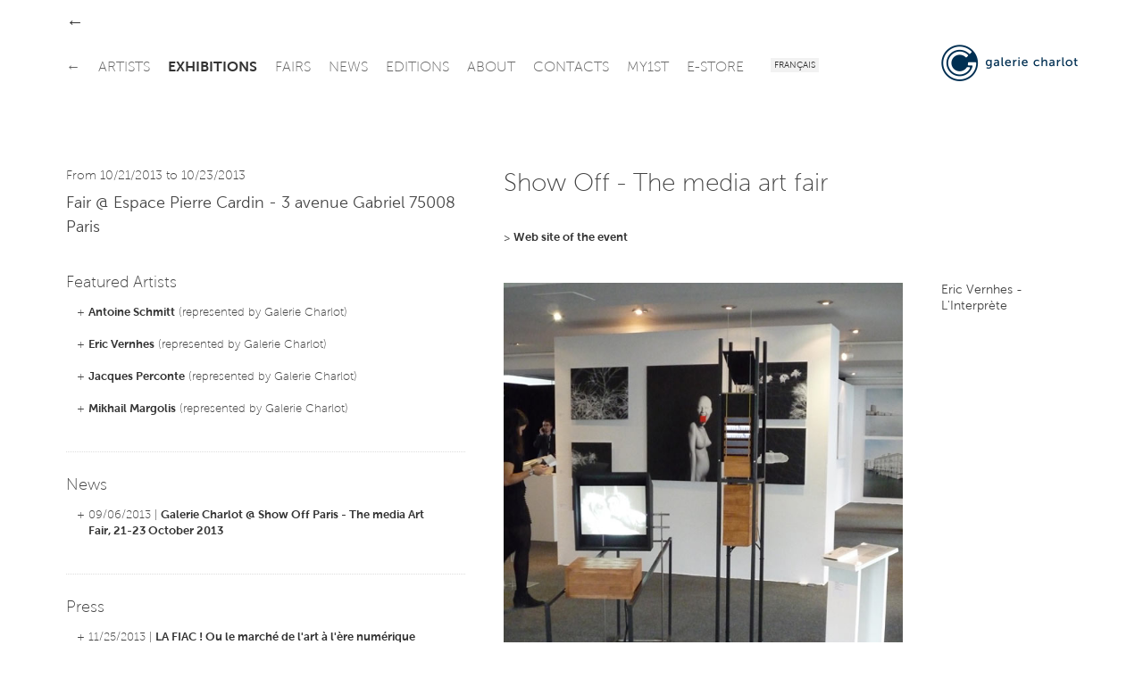

--- FILE ---
content_type: text/html
request_url: http://galeriecharlot.com/en/expo/74/Show-Off-The-media-art-fair
body_size: 18432
content:
	<!DOCTYPE HTML>
	<html lang="en">
	<head>
	<meta charset="UTF-8">
	<meta http-equiv="X-UA-Compatible" content="IE=edge">
	<meta name="viewport" content="width=device-width, initial-scale=1.0">
	<link rel="stylesheet" type="text/css" href="/themes/classic/js/fancybox/jquery.fancybox-1.3.4.css" />
<style type="text/css">
/*<![CDATA[*/
/* CSS crunched with Crunch - http://crunchapp.net/ */
article,aside,details,figcaption,figure,footer,header,hgroup,nav,section{display:block;}
audio,canvas,video{display:inline-block;*display:inline;*zoom:1;}
audio:not([controls]){display:none;}
html{font-size:100%;-webkit-text-size-adjust:100%;-ms-text-size-adjust:100%;}
a:focus{outline:thin dotted #333;outline:5px auto -webkit-focus-ring-color;outline-offset:-2px;}
a:hover,a:active{outline:0;}
sub,sup{position:relative;font-size:75%;line-height:0;vertical-align:baseline;}
sup{top:-0.5em;}
sub{bottom:-0.25em;}
img{max-width:100%;vertical-align:middle;border:0;-ms-interpolation-mode:bicubic;}
#map_canvas img{max-width:none;}
button,input,select,textarea{margin:0;font-size:100%;vertical-align:middle;}
button,input{*overflow:visible;line-height:normal;}
button::-moz-focus-inner,input::-moz-focus-inner{padding:0;border:0;}
button,input[type="button"],input[type="reset"],input[type="submit"]{cursor:pointer;-webkit-appearance:button;}
input[type="search"]{-webkit-box-sizing:content-box;-moz-box-sizing:content-box;box-sizing:content-box;-webkit-appearance:textfield;}
input[type="search"]::-webkit-search-decoration,input[type="search"]::-webkit-search-cancel-button{-webkit-appearance:none;}
textarea{overflow:auto;vertical-align:top;}
.clearfix{*zoom:1;}.clearfix:before,.clearfix:after{display:table;content:"";}
.clearfix:after{clear:both;}
.hide-text{font:0/0 a;color:transparent;text-shadow:none;background-color:transparent;border:0;}
.input-block-level{display:block;width:100%;min-height:28px;-webkit-box-sizing:border-box;-moz-box-sizing:border-box;-ms-box-sizing:border-box;box-sizing:border-box;}
#grid{}
body{margin:0;font-family:"Museo Sans","Helvetica Neue",Helvetica,Arial,sans-serif;font-size:13px;line-height:18px;font-weight:100;color:#444444;background-color:#ffffff;}
a{color:#333333;text-decoration:none;}
a:hover{color:#002f52;text-decoration:underline;}
a:focus{outline:none;}
button::-moz-focus-inner{border:0;}
.row{margin-left:-43px;*zoom:1;}.row:before,.row:after{display:table;content:"";}
.row:after{clear:both;}
[class*="span"]{float:left;margin-left:43px;}
.container,.navbar-fixed-top .container,.navbar-fixed-bottom .container{width:1133px;}
.span12{width:1133px;}
.span11{width:1035px;}
.span10{width:937px;}
.span9{width:839px;}
.span8{width:741px;}
.span7{width:643px;}
.span6{width:545px;}
.span5{width:447px;}
.span4{width:349px;}
.span3{width:251px;}
.span2{width:153px;}
.span1{width:55px;}
.offset12{margin-left:1219px;}
.offset11{margin-left:1121px;}
.offset10{margin-left:1023px;}
.offset9{margin-left:925px;}
.offset8{margin-left:827px;}
.offset7{margin-left:729px;}
.offset6{margin-left:631px;}
.offset5{margin-left:533px;}
.offset4{margin-left:435px;}
.offset3{margin-left:337px;}
.offset2{margin-left:239px;}
.offset1{margin-left:141px;}
.container{margin-right:auto;margin-left:auto;*zoom:1;}.container:before,.container:after{display:table;content:"";}
.container:after{clear:both;}
.container-fluid{padding-right:43px;padding-left:43px;*zoom:1;}.container-fluid:before,.container-fluid:after{display:table;content:"";}
.container-fluid:after{clear:both;}
p{margin:0 0 9px;}p small{font-size:11px;color:#999999;}
.lead{margin-bottom:18px;font-size:20px;font-weight:100;line-height:27px;}
h1,h2,h3,h4,h5,h6{font-weight:100;}
h1,h2,h3,h4,h5,h6{margin:0;font-family:inherit;color:inherit;text-rendering:optimizelegibility;}h1 small,h2 small,h3 small,h4 small,h5 small,h6 small{font-weight:100;color:#999999;}
h1{font-size:28px;line-height:36px;margin-bottom:1em;}h1 small{font-size:18px;}
h2{font-size:24px;line-height:36px;margin-bottom:10px;}h2 small{font-size:18px;}
h3{font-size:18px;line-height:27px;margin-bottom:10px;}h3 small{font-size:14px;}
h4,h5,h6{line-height:18px;}
h4{font-size:14px;margin-bottom:5px;}h4 small{font-size:12px;}
h5{font-size:12px;}
h6{font-size:11px;color:#999999;text-transform:uppercase;}
.page-header{padding-bottom:17px;margin:18px 0;border-bottom:1px solid #eeeeee;}
.page-header h1{line-height:1;}
ul,ol{padding:0;margin:0 0 9px 25px;}
ul ul,ul ol,ol ol,ol ul{margin-bottom:0;}
ul{list-style:disc;}
ol{list-style:decimal;}
li{line-height:18px;}
ul.unstyled,ol.unstyled{margin-left:0;list-style:none;}
dl{margin-bottom:18px;}
dt,dd{line-height:18px;}
dt{font-weight:bold;line-height:17px;}
dd{margin-left:9px;}
.dl-horizontal dt{float:left;width:120px;clear:left;text-align:right;overflow:hidden;text-overflow:ellipsis;white-space:nowrap;}
.dl-horizontal dd{margin-left:130px;}
hr{margin:18px 0;border:0;border-top:1px solid #eeeeee;border-bottom:1px solid #ffffff;}
strong{font-weight:bold;}
em{font-style:italic;}
.muted{color:#999999;}
abbr[title]{cursor:help;border-bottom:1px dotted #999999;}
abbr.initialism{font-size:90%;text-transform:uppercase;}
blockquote{padding:0 0 0 15px;margin:0 0 18px;border-left:5px solid #eeeeee;}blockquote p{margin-bottom:0;font-size:16px;font-weight:300;line-height:22.5px;}
blockquote small{display:block;line-height:18px;color:#999999;}blockquote small:before{content:'\2014 \00A0';}
blockquote.pull-right{float:right;padding-right:15px;padding-left:0;border-right:5px solid #eeeeee;border-left:0;}blockquote.pull-right p,blockquote.pull-right small{text-align:right;}
q:before,q:after,blockquote:before,blockquote:after{content:"";}
address{display:block;margin-bottom:18px;font-style:normal;line-height:18px;}
small{font-size:100%;}
cite{font-style:normal;}
.navbar{*position:relative;*z-index:2;overflow:visible;margin-bottom:0;float:left;}
.navbar-inner{min-height:55px;}
.navbar .container{width:auto;}
.nav-collapse.collapse{height:auto;}
.navbar{color:#999999;}.navbar .brand:hover{text-decoration:none;}
.navbar .brand{float:left;display:block;padding:15.5px 20px 19.5px;margin-left:-20px;font-size:20px;font-weight:200;line-height:1;color:#666666;}
.navbar .navbar-text{margin-bottom:0;line-height:55px;}
.navbar .navbar-link{color:#666666;}.navbar .navbar-link:hover{color:#333333;}
.navbar-fixed-top,.navbar-fixed-bottom{position:fixed;right:0;left:0;z-index:1030;margin-bottom:0;}
.navbar-fixed-top .navbar-inner,.navbar-fixed-bottom .navbar-inner{padding-left:0;padding-right:0;-webkit-border-radius:0;-moz-border-radius:0;border-radius:0;}
.navbar-fixed-top .container,.navbar-fixed-bottom .container{width:1133px;}
.navbar-fixed-top{top:0;}
.navbar-fixed-bottom{bottom:0;}
.navbar .nav{position:relative;left:0;display:block;float:left;margin:0 10px 0 0;}
.navbar .nav.pull-right{float:right;}
.navbar .nav>li{display:block;float:left;}
.navbar .nav>li>a{float:left;padding:23.5px 10px 19.5px 0;color:#666666;text-decoration:none;text-transform:uppercase;font-weight:100;}
.navbar .btn{display:inline-block;padding:4px 10px 4px;margin:12.5px 5px 13.5px;line-height:18px;}
.navbar .btn-group{margin:0;padding:12.5px 5px 13.5px;}
.navbar .nav>li>a:hover{background-color:transparent;color:#333333;text-decoration:none;}
.navbar .nav .active>a{color:#333333;text-decoration:none;font-weight:700;}
.navbar .nav .active>a:hover{color:#333333;text-decoration:none;}
.navbar .nav.pull-right{margin-left:10px;margin-right:0;}
.tooltip{font-weight:300;position:absolute;z-index:1020;display:block;visibility:visible;padding:5px;font-size:11px;opacity:0;filter:alpha(opacity=0);}.tooltip.in{opacity:0.8;filter:alpha(opacity=80);}
.tooltip.top{margin-top:-2px;}
.tooltip.right{margin-left:2px;}
.tooltip.bottom{margin-top:2px;}
.tooltip.left{margin-left:-2px;}
.tooltip.top .tooltip-arrow{bottom:0;left:50%;margin-left:-5px;border-left:5px solid transparent;border-right:5px solid transparent;border-top:5px solid #000000;}
.tooltip.left .tooltip-arrow{top:50%;right:0;margin-top:-5px;border-top:5px solid transparent;border-bottom:5px solid transparent;border-left:5px solid #000000;}
.tooltip.bottom .tooltip-arrow{top:0;left:50%;margin-left:-5px;border-left:5px solid transparent;border-right:5px solid transparent;border-bottom:5px solid #000000;}
.tooltip.right .tooltip-arrow{top:50%;left:0;margin-top:-5px;border-top:5px solid transparent;border-bottom:5px solid transparent;border-right:5px solid #000000;}
.tooltip-inner{max-width:200px;padding:3px 8px;color:#ffffff;text-align:center;text-decoration:none;background-color:#000000;-webkit-border-radius:4px;-moz-border-radius:4px;border-radius:4px;}
.tooltip-arrow{position:absolute;width:0;height:0;}
.pull-right{float:right;}
.pull-left{float:left;}
.hide{display:none;}
.show{display:block;}
.invisible{visibility:hidden;}
.uppercase{text-transform:uppercase;}
.lowercase{text-transform:lowercase;}
.hidden{display:none;visibility:hidden;}
.visible-phone{display:none !important;}
.visible-tablet{display:none !important;}
.hidden-desktop{display:none !important;}
@media (max-width:767px){.visible-phone{display:inherit !important;} .hidden-phone{display:none !important;} .hidden-desktop{display:inherit !important;} .visible-desktop{display:none !important;}}@media (min-width:768px) and (max-width:979px){.visible-tablet{display:inherit !important;} .hidden-tablet{display:none !important;} .hidden-desktop{display:inherit !important;} .visible-desktop{display:none !important ;}}@media (max-width:480px){.nav-collapse{-webkit-transform:translate3d(0, 0, 0);} .page-header h1 small{display:block;line-height:18px;} input[type="checkbox"],input[type="radio"]{border:1px solid #ccc;} .form-horizontal .control-group>label{float:none;width:auto;padding-top:0;text-align:left;} .form-horizontal .controls{margin-left:0;} .form-horizontal .control-list{padding-top:0;} .form-horizontal .form-actions{padding-left:10px;padding-right:10px;} .modal{position:absolute;top:10px;left:10px;right:10px;width:auto;margin:0;}.modal.fade.in{top:auto;} .modal-header .close{padding:10px;margin:-10px;} .carousel-caption{position:static;}}@media (max-width:767px){.expo-container .full,.expo-container .half{height:200px !important;} .navbar .nav{font-size:14px;margin:0;float:none !important;text-align:center;} .navbar .nav>li{margin-right:0px;display:inline-block;float:none !important;} .lang_bar{float:right !important;margin-right:20px;} #header{top:0 !important;position:relative !important;} #logo{text-align:center;margin-top:15px;} #logo img{height:55px;width:auto !important;} #under-navbar{height:30px !important;} #over-navbar{display:none;position:relative !important;} #admin-navbar{position:relative !important;} #container{margin-top:0 !important;} #home{margin-bottom:20px;border-bottom:1px solid #DDD;} body{padding-left:20px;padding-right:20px;} .navbar-fixed-top,.navbar-fixed-bottom{margin-left:-20px;margin-right:-20px;} .container-fluid{padding:0;} .dl-horizontal dt{float:none;clear:none;width:auto;text-align:left;} .dl-horizontal dd{margin-left:0;} .container{width:auto;} .row-fluid{width:100%;} .row,.thumbnails{margin-left:0;} [class*="span"],.row-fluid [class*="span"]{float:none;display:block;width:auto;margin-left:0;} .input-large,.input-xlarge,.input-xxlarge,input[class*="span"],select[class*="span"],textarea[class*="span"],.uneditable-input{display:block;width:100%;min-height:28px;-webkit-box-sizing:border-box;-moz-box-sizing:border-box;-ms-box-sizing:border-box;box-sizing:border-box;} .input-prepend input,.input-append input,.input-prepend input[class*="span"],.input-append input[class*="span"]{display:inline-block;width:auto;}}@media (min-width:768px) and (max-width:979px){.row{margin-left:-20px;*zoom:1;}.row:before,.row:after{display:table;content:"";} .row:after{clear:both;} [class*="span"]{float:left;margin-left:20px;} .container,.navbar-fixed-top .container,.navbar-fixed-bottom .container{width:724px;} .span12{width:724px;} .span11{width:662px;} .span10{width:600px;} .span9{width:538px;} .span8{width:476px;} .span7{width:414px;} .span6{width:352px;} .span5{width:290px;} .span4{width:228px;} .span3{width:166px;} .span2{width:104px;} .span1{width:42px;} .offset12{margin-left:764px;} .offset11{margin-left:702px;} .offset10{margin-left:640px;} .offset9{margin-left:578px;} .offset8{margin-left:516px;} .offset7{margin-left:454px;} .offset6{margin-left:392px;} .offset5{margin-left:330px;} .offset4{margin-left:268px;} .offset3{margin-left:206px;} .offset2{margin-left:144px;} .offset1{margin-left:82px;} input,textarea,.uneditable-input{margin-left:0;} input.span12, textarea.span12, .uneditable-input.span12{width:714px;} input.span11, textarea.span11, .uneditable-input.span11{width:652px;} input.span10, textarea.span10, .uneditable-input.span10{width:590px;} input.span9, textarea.span9, .uneditable-input.span9{width:528px;} input.span8, textarea.span8, .uneditable-input.span8{width:466px;} input.span7, textarea.span7, .uneditable-input.span7{width:404px;} input.span6, textarea.span6, .uneditable-input.span6{width:342px;} input.span5, textarea.span5, .uneditable-input.span5{width:280px;} input.span4, textarea.span4, .uneditable-input.span4{width:218px;} input.span3, textarea.span3, .uneditable-input.span3{width:156px;} input.span2, textarea.span2, .uneditable-input.span2{width:94px;} input.span1, textarea.span1, .uneditable-input.span1{width:32px;} .expo-container .full{height:145px !important;} .expo-container .half{height:170px !important;} .navbar .nav{font-size:14px;margin:0;} .navbar .nav>li{margin-right:0px;} #header{position:relative !important;top:0 !important;} #over-navbar{position:relative !important;display:none;} #over-navbar .back_link{display:none;} #under-navbar{height:60px !important;position:relative !important;} #admin-navbar{position:relative !important;} #container{margin-top:0 !important;} #logo{margin-top:10px;}}@media (min-width:980px) and (max-width:1200px){.row{margin-left:-30px;*zoom:1;}.row:before,.row:after{display:table;content:"";} .row:after{clear:both;} [class*="span"]{float:left;margin-left:30px;} .container,.navbar-fixed-top .container,.navbar-fixed-bottom .container{width:930px;} .span12{width:930px;} .span11{width:850px;} .span10{width:770px;} .span9{width:690px;} .span8{width:610px;} .span7{width:530px;} .span6{width:450px;} .span5{width:370px;} .span4{width:290px;} .span3{width:210px;} .span2{width:130px;} .span1{width:50px;} .offset12{margin-left:990px;} .offset11{margin-left:910px;} .offset10{margin-left:830px;} .offset9{margin-left:750px;} .offset8{margin-left:670px;} .offset7{margin-left:590px;} .offset6{margin-left:510px;} .offset5{margin-left:430px;} .offset4{margin-left:350px;} .offset3{margin-left:270px;} .offset2{margin-left:190px;} .offset1{margin-left:110px;} input,textarea,.uneditable-input{margin-left:0;} input.span12, textarea.span12, .uneditable-input.span12{width:920px;} input.span11, textarea.span11, .uneditable-input.span11{width:840px;} input.span10, textarea.span10, .uneditable-input.span10{width:760px;} input.span9, textarea.span9, .uneditable-input.span9{width:680px;} input.span8, textarea.span8, .uneditable-input.span8{width:600px;} input.span7, textarea.span7, .uneditable-input.span7{width:520px;} input.span6, textarea.span6, .uneditable-input.span6{width:440px;} input.span5, textarea.span5, .uneditable-input.span5{width:360px;} input.span4, textarea.span4, .uneditable-input.span4{width:280px;} input.span3, textarea.span3, .uneditable-input.span3{width:200px;} input.span2, textarea.span2, .uneditable-input.span2{width:120px;} input.span1, textarea.span1, .uneditable-input.span1{width:40px;} .thumbnails{margin-left:-30px;} .thumbnails>li{margin-left:30px;} .row-fluid .thumbnails{margin-left:0;} .expo-container .full{height:185px !important;} .expo-container .half{height:230px !important;} .navbar .nav{font-size:15px;margin:0 5px 0 0;} .navbar .nav>li{margin-right:8px;} #logo{margin-top:5px;}}@media (min-width:1200px){.row{margin-left:-43px;*zoom:1;}.row:before,.row:after{display:table;content:"";} .row:after{clear:both;} [class*="span"]{float:left;margin-left:43px;} .container,.navbar-fixed-top .container,.navbar-fixed-bottom .container{width:1133px;} .span12{width:1133px;} .span11{width:1035px;} .span10{width:937px;} .span9{width:839px;} .span8{width:741px;} .span7{width:643px;} .span6{width:545px;} .span5{width:447px;} .span4{width:349px;} .span3{width:251px;} .span2{width:153px;} .span1{width:55px;} .offset12{margin-left:1219px;} .offset11{margin-left:1121px;} .offset10{margin-left:1023px;} .offset9{margin-left:925px;} .offset8{margin-left:827px;} .offset7{margin-left:729px;} .offset6{margin-left:631px;} .offset5{margin-left:533px;} .offset4{margin-left:435px;} .offset3{margin-left:337px;} .offset2{margin-left:239px;} .offset1{margin-left:141px;} .row{margin-left:-43px;*zoom:1;}.row:before,.row:after{display:table;content:"";} .row:after{clear:both;} [class*="span"]{float:left;margin-left:43px;} .container,.navbar-fixed-top .container,.navbar-fixed-bottom .container{width:1133px;} .span12{width:1133px;} .span11{width:1035px;} .span10{width:937px;} .span9{width:839px;} .span8{width:741px;} .span7{width:643px;} .span6{width:545px;} .span5{width:447px;} .span4{width:349px;} .span3{width:251px;} .span2{width:153px;} .span1{width:55px;} .offset12{margin-left:1219px;} .offset11{margin-left:1121px;} .offset10{margin-left:1023px;} .offset9{margin-left:925px;} .offset8{margin-left:827px;} .offset7{margin-left:729px;} .offset6{margin-left:631px;} .offset5{margin-left:533px;} .offset4{margin-left:435px;} .offset3{margin-left:337px;} .offset2{margin-left:239px;} .offset1{margin-left:141px;} .thumbnails{margin-left:-30px;} .thumbnails>li{margin-left:30px;} .row-fluid .thumbnails{margin-left:0;} .expo-container .full{height:220px !important;} .expo-container .half{height:280px !important;} .navbar .nav{font-size:16px;margin:0 10px 0 0;} .navbar .nav>li{margin-right:10px;}}@media (max-width:979px){body{padding-top:0;} .navbar-fixed-top,.navbar-fixed-bottom{position:static;} .navbar-fixed-top{margin-bottom:18px;} .navbar-fixed-bottom{margin-top:18px;} .navbar-fixed-top .navbar-inner,.navbar-fixed-bottom .navbar-inner{padding:5px;} .navbar .container{width:auto;padding:0;} .navbar .brand{padding-left:10px;padding-right:10px;margin:0 0 0 -5px;} .nav-collapse{clear:both;} .nav-collapse .nav{float:none;margin:0 0 9px;} .nav-collapse .nav>li{float:none;} .nav-collapse .nav>li>a{margin-bottom:2px;} .nav-collapse .nav>.divider-vertical{display:none;} .nav-collapse .nav .nav-header{color:#999999;text-shadow:none;} .nav-collapse .nav>li>a,.nav-collapse .dropdown-menu a{padding:6px 15px;font-weight:bold;color:#666666;-webkit-border-radius:3px;-moz-border-radius:3px;border-radius:3px;} .nav-collapse .btn{padding:4px 10px 4px;font-weight:normal;-webkit-border-radius:4px;-moz-border-radius:4px;border-radius:4px;} .nav-collapse .dropdown-menu li+li a{margin-bottom:2px;} .nav-collapse .nav>li>a:hover,.nav-collapse .dropdown-menu a:hover{background-color:#333333;} .nav-collapse.in .btn-group{margin-top:5px;padding:0;} .nav-collapse .dropdown-menu{position:static;top:auto;left:auto;float:none;display:block;max-width:none;margin:0 15px;padding:0;background-color:transparent;border:none;-webkit-border-radius:0;-moz-border-radius:0;border-radius:0;-webkit-box-shadow:none;-moz-box-shadow:none;box-shadow:none;} .nav-collapse .dropdown-menu:before,.nav-collapse .dropdown-menu:after{display:none;} .nav-collapse .dropdown-menu .divider{display:none;} .nav-collapse .navbar-form,.nav-collapse .navbar-search{float:none;padding:9px 15px;margin:9px 0;border-top:1px solid #333333;border-bottom:1px solid #333333;-webkit-box-shadow:inset 0 1px 0 rgba(255,255,255,.1), 0 1px 0 rgba(255,255,255,.1);-moz-box-shadow:inset 0 1px 0 rgba(255,255,255,.1), 0 1px 0 rgba(255,255,255,.1);box-shadow:inset 0 1px 0 rgba(255,255,255,.1), 0 1px 0 rgba(255,255,255,.1);} .navbar .nav-collapse .nav.pull-right{float:none;margin-left:0;} .nav-collapse,.nav-collapse.collapse{overflow:hidden;height:0;} .navbar .btn-navbar{display:block;} .navbar-static .navbar-inner{padding-left:10px;padding-right:10px;}}@media (min-width:980px){.nav-collapse.collapse{height:auto !important;overflow:visible !important;}}

/*]]>*/
</style>
<script type="text/javascript" src="//ajax.googleapis.com/ajax/libs/jquery/1.8.1/jquery.min.js"></script>
<script type="text/javascript" src="/assets/b7cc108d/jquery.yii.js"></script>
<script type="text/javascript" src="/assets/b7cc108d/jquery.yiiactiveform.js"></script>
<script type="text/javascript" src="/themes/classic/js/fancybox/jquery.fancybox-1.3.4.pack.js"></script>
<script type="text/javascript" src="/themes/classic/js/fancybox/jquery.easing-1.3.pack.js"></script>
<title>Show Off - The media art fair - Exhibition - Galerie Charlot | Contemporary Art, Paris</title>
		<meta name="description" content="Show Off - The media art fair - Exhibition - Contemporary painting and digital art gallery in Paris.">
		<meta name="keywords" content="art gallery, Galerie Charlot, Charlot, gallery, Paris, painting, art, digital art, contemporary, contemporary art, exhibitions, artists, drawing, generative, processing, 3D, media, video, new media, young, talent, algorythm, programs, computer art, software, rue Charlot, Marais">
	<!-- GUEST STYLE -->
<style type="text/css">a:focus{outline:0}button::-moz-focus-inner{border:0}table{width:100%;border:1px solid #DDD}.hidden{visibility:hidden}.clear{clear:both}.left{float:left}.right{float:right}.text-r{text-align:right}.text-c{text-align:center}.text-j{text-align:justify}.margin-r{margin-right:32px}.no-margin-r{margin-right:0!important}.margin-b{margin-bottom:32px}.margin-b-small{margin-bottom:10px}.no-margin-b{margin-bottom:0!important}.pad{padding:20px}.pad-t{padding-top:20px}.pad-r{padding-right:20px}.pad-b{padding-bottom:20px}.pad-l{padding-left:20px}.img-50{width:50px}.img-90{width:90px}.img-160{width:160px}.img-220{width:220px}.img-450{width:450px}.img-100p,.w100p{width:100%}#container{margin-top:109px}#header{background-color:#FFF;position:fixed;z-index:10;top:38px;padding:5px 0}#over-navbar,#admin-navbar{background-color:#FFF;position:fixed;z-index:15;top:0;height:38px}#under-navbar{height:75px;padding-top:5px}#header_shadow{display:none;height:109px;width:100%;top:0;left:0;position:fixed;border-bottom:1px dotted #DDD;z-index:9;background-color:#FFF;box-shadow:0 2px 3px 0 rgba(0,0,0,0.1)}.lang_bar{float:left}.lang_bar ul{height:55px;list-style:none;padding:0;margin:0}.lang_bar ul li{display:inline-block;padding:21px 0 0 0}.lang_bar ul li a{font-size:10px;font-weight:300;text-transform:uppercase;text-decoration:none;background-color:#f2f2f2;padding:4px 4px 2px 4px}.lang_bar ul li a:hover{color:#333;text-decoration:none}a.back_link{font-size:20px;margin-top:17px;text-decoration:none;float:left}a.back_link:hover{text-decoration:none}.unactive{opacity:.5}.news-date{color:#999}.expo-container{margin-bottom:40px}.expo-container p,.expo-container h1,.expo-container h3{padding:0}.art-wrapper{width:100%;overflow:hidden;position:relative}.art-wrapper .img-wrapper,.art-wrapper .video-wrapper{height:100%;width:100%;position:relative}.art-wrapper .img-wrapper img,.art-wrapper .video-wrapper img{min-height:100%;min-width:100%}.expo-date{min-width:62.5%;position:absolute;z-index:5;bottom:20px;left:0;background-color:#FFF;padding:5px 25px 3px 25px;display:inline;width:auto}.full .expo-date{min-width:37.5%}.expo-date.alt{bottom:0;padding:2px 25px 0 0;margin-bottom:-3px;-webkit-border-top-right-radius:2px;-moz-border-top-right-radius:2px;border-top-right-radius:2px}.relation-wrapper ul,.list-wrapper ul,.index ul{padding:0;margin:0;list-style:inside;list-style-type:none;display:block}.relation-wrapper ul li{margin-left:0;padding:0 25px;text-indent:-1em}.relation-wrapper{padding:25px 0 20px 0}.relation-wrapper.border-top{border-top:1px dotted #DDD}.list-wrapper ul li{padding:0 25px}table.index{border:none!important;width:auto!important}table.index td{vertical-align:top;padding-bottom:10px}table.index td.date h3{border-right:1px dotted #DDD;width:110px;margin-right:15px}#art-all,#art-related,#art-available{position:relative;width:100%}#related-list,#available-list{height:350px;overflow:auto}.text-box-wrapper{max-height:200px;overflow:hidden}.text_box{max-height:100%}.plus{padding-top:5px}#flexyBoxSeparator{border-top:1px dotted #DDD;margin-top:10px;padding-top:10px;text-align:right}#flexyBoxButton{float:right;clear:both;margin-bottom:22px}.attachment{text-indent:-1em;margin-bottom:0!important;padding:0 12px}#footer{margin-top:44px;padding-bottom:66px}#footer>div{padding-top:22px;border-top:1px dotted #DDD}#footer,#footer a{color:#999}#footer a:hover{color:#666}#footer .credits{font-size:10px}#footer a.credits{color:#999}#footer a.credits:hover{color:#666}#footer .credits .bk{font-family:Arial,Helvetica,sans-serif!important}#footer .logo{font-weight:500;color:#666}.gc-icon{display:inline-block;width:25px;height:25px;*margin-right:.3em;line-height:25px;vertical-align:text-top;background-image:url("/themes/classic/img/icons.png")!important;background-position:25px 25px;background-repeat:no-repeat}.center-icon{margin-top:-5px}.gc-icon-cursor-pointer{cursor:pointer}.gc-icon-close{background-position:0 -25px}.gc-icon-close:hover{background-position:0 0}.gc-icon-arrow-left{background-position:-25px -25px}.gc-icon-arrow-left:hover{background-position:-25px 0}.gc-icon-arrow-right{background-position:-50px -25px}.gc-icon-arrow-right:hover{background-position:-50px 0}.gc-icon-arrow-down{background-position:-75px -25px}.gc-icon-arrow-down:hover{background-position:-75px 0}.gc-icon-arrow-up{background-position:-100px -25px}.gc-icon-arrow-up:hover{background-position:-100px 0}.gc-icon-arrow-plus{background-position:-125px -25px}.gc-icon-arrow-plus:hover{background-position:-125px 0}.gc-icon-fb{background-position:-150px -25px}.gc-icon-fb:hover{background-position:-150px 0}.gc-icon-vimeo{background-position:-175px -25px}.gc-icon-vimeo:hover{background-position:-175px 0}.gc-icon-twitter{background-position:-200px -25px}.gc-icon-twitter:hover{background-position:-200px 0}.light{font-weight:100!important}.regular{font-weight:300!important}.medium{font-weight:300!important}.bold{font-weight:700!important}@font-face{font-family:"Museo Sans";font-weight:100;font-style:normal;src:url("/themes/classic/fonts/e14e9fd6-0631-4491-b873-211c7b6f926c.eot?iefix") format("eot")}@font-face{font-family:"Museo Sans";font-weight:100;font-style:normal;src:url("/themes/classic/fonts/e14e9fd6-0631-4491-b873-211c7b6f926c.eot?iefix");src:url("/themes/classic/fonts/e976d680-12b6-411e-9f79-0ef9287f484d.woff") format("woff"),url("/themes/classic/fonts/81780024-f1ae-4135-a0ae-d0bab2c19986.ttf") format("truetype"),url("/themes/classic/fonts/98fa899e-fa41-4563-b67a-33d373ba60ee.svg#98fa899e-fa41-4563-b67a-33d373ba60ee") format("svg")}@font-face{font-family:"Museo Sans";font-weight:300;font-style:normal;src:url("/themes/classic/fonts/fd479df2-01b0-4e3a-a411-915c477f1352.eot?iefix") format("eot")}@font-face{font-family:"Museo Sans";font-weight:300;font-style:normal;src:url("/themes/classic/fonts/fd479df2-01b0-4e3a-a411-915c477f1352.eot?iefix");src:url("/themes/classic/fonts/b252d464-65cb-4950-88f7-ac0a1bf79b75.woff") format("woff"),url("/themes/classic/fonts/b3d18117-6517-4d3f-afc1-774086ff5fc1.ttf") format("truetype"),url("/themes/classic/fonts/b9bed509-0816-43d8-b14b-7525a21f4bde.svg#b9bed509-0816-43d8-b14b-7525a21f4bde") format("svg")}@font-face{font-family:"Museo Sans";font-weight:700;font-style:normal;src:url("/themes/classic/fonts/3d0a39cf-115c-4800-9b1e-31c7912abfc2.eot?iefix") format("eot")}@font-face{font-family:"Museo Sans";font-weight:700;font-style:normal;src:url("/themes/classic/fonts/3d0a39cf-115c-4800-9b1e-31c7912abfc2.eot?iefix");src:url("/themes/classic/fonts/eadbb595-a394-48fc-834f-8bf5da15cddf.woff") format("woff"),url("/themes/classic/fonts/9bcba093-b507-4b9b-9c83-303003d3815c.ttf") format("truetype"),url("/themes/classic/fonts/9a2af429-2624-4bd1-a676-8f0eed3e7e31.svg#9a2af429-2624-4bd1-a676-8f0eed3e7e31") format("svg")} .expo-container .full {height:220px;}.expo-container .half {height:280px;}

body{opacity:1;transition:0.7s opacity}body.fade-out{opacity:0}.container-content{min-height:72vh}.news-col-right{margin-top:0px}.news-col-right .uppercase{font-weight:300;color:#333333;font-size:16px}.relation-expo{padding:8px 25px !important}.home .expo-container{margin-bottom:40px}.home .expo-container h4{margin-bottom:15px}.home .expo-container h1{margin-top:20px;margin-bottom:5px}.home .expo-container.present h4{display:none}.home .expo-container.future h4{display:none}.home .dates{font-weight:300;font-size:18px}.home img{max-width:100%;vertical-align:middle;border:0;-ms-interpolation-mode:bicubic}.home .expo-container .half{height:220px !important;margin-bottom:20px}.home .list-wrapper ul li{padding:0}.home .art-wrapper{width:100%;overflow:hidden;position:relative}.home .art-wrapper .img-wrapper,.home .art-wrapper .video-wrapper{height:100%;width:100%;position:relative}.home .art-wrapper .img-wrapper img,.home .art-wrapper .video-wrapper img{min-height:100%;min-width:100%}.contact address{margin-bottom:80px;margin-top:40px}#map_canvas,#map_canvas2{height:350px;width:100%}.contact .names{margin-bottom:20px}.contact .name{margin-bottom:20px;font-weight:300;text-align:left}.contact .name a{display:block;font-weight:200}.contact .name .role{font-size:13px;font-weight:100}.contact .name-founder-content span{font-weight:300}.contact .logo{margin-bottom:20px}.contact .logo img{width:20px;height:100%;margin-right:5px}.artist-col{min-height:270px;width:100%}.artist-col li{position:relative}.clear-left{clear:left}.artist-list h3{display:inline-block}.artist-list .uppercase{margin-bottom:30px;font-weight:300}.artist-index{width:100%;position:relative}.artist .accordion-title{margin-top:40px}.artist .accordion-item{margin-bottom:80px}.artist-photo-right{opacity:0;transition:opacity 0.4s;position:absolute;top:-40px;right:-200px;max-width:200px;max-height:auto}.artist img{max-width:200px;max-height:auto}.artist-index h3:hover .artist-photo-right{opacity:1}.expo .news-col-right{margin-top:5px}.expo h2,.expo h4{margin-bottom:20px}.expo .expo-list.present h4{display:none}.expo .expo-list.future h4{display:none}.expo .dates{font-weight:300;font-size:18px}.expo-title .date a:hover{text-decoration:none}.expo-list li{overflow:hidden}.expo-title{display:inline-block;float:left;width:100%}.expo .list-wrapper{min-height:490px}.expo-title .date a{display:inline-block;margin-bottom:15px}.expo-thumbnail{display:inline-block;float:right;width:30%;margin:auto}.expo-thumbnail img{width:200px;height:auto}.expo .list-wrapper ul li{padding:0;min-height:490px}.expo .art-wrapper{height:220px;margin-bottom:20px}.accordion-paris-title,.accordion-tel-aviv-title{cursor:pointer}.expo .accordion-item,.accordion-paris-items,.accordion-tel-aviv-items{list-style:none;display:none}.news .accordion,.project .accordion{margin-left:0px}.news .accordion-title,.project .accordion-title{display:inline-block;margin-bottom:10px;font-size:18px}.news .accordion-item,.project .accordion-item{display:table;border-collapse:separate;border-spacing:0px 20px;width:100%}.news .accordion-item li,.project .accordion-item li{display:table-row}.news .date,.project .date{display:table-cell;width:110px;border-right:1px dotted #DDD}.news .regular,.project .regular{display:table-cell;padding-left:30px}.news-list,.project-list{width:100%}.news-list-item,.project-list-item{position:relative;padding-right:10px}.news img,.project img{max-width:200px}.news-photo-right,.project-photo-right{opacity:0;transition:opacity 0.4s;position:absolute;top:-40px;right:-200px}.news-list:hover .news-photo-right,.project-list:hover .project-photo-right{opacity:1}#footer .left{margin-top:10px}#footer .newsletter a{color:#666}.social{display:inline-block;float:right}.bk{margin-left:30px;vertical-align:bottom}.gc-icon{vertical-align:middle}.gc-icon-artsy{background-position:-226px -25px}.gc-icon-artsy:hover{background-position:-226px 0}.gc-icon-instagram{background-position:-255px -25px}.gc-icon-instagram:hover{background-position:-255px 0}.newsletter{display:inline-block;font-size:16px;vertical-align:bottom;padding:5px}.poplight{margin-right:30px}.newsletter form{width:100%}.newsletter .btn{height:auto;width:auto;margin-top:10px}.newsletter h2{margin-top:30px;margin-bottom:30px}.newsletter a:hover{text-decoration:none}.poplight{display:inline-block}#fade{display:none;background:#F2F2F2;position:fixed;left:0;top:0;width:100%;height:100%;opacity:.90;z-index:9999}.popup_block{display:none;background:#fff;width:40%;height:auto;padding:10px 30px 25px;font-size:1.2em;position:fixed;top:50%;left:50%;transform:translateX(-50%) translateY(-50%);z-index:99999;-webkit-box-shadow:0px 0px 20px #F2F2F2;-moz-box-shadow:0px 0px 20px #F2F2F2;box-shadow:0px 0px 20px #F2F2F2}.popup_block input{background-color:#ffffff;border:1px solid #cccccc;-webkit-border-radius:3px;-moz-border-radius:3px;border-radius:3px;-webkit-box-shadow:inset 0 1px 1px rgba(0, 0, 0, 0.075);-moz-box-shadow:inset 0 1px 1px rgba(0, 0, 0, 0.075);box-shadow:inset 0 1px 1px rgba(0, 0, 0, 0.075);-webkit-transition:border linear 0.2s,box-shadow linear 0.2s;-moz-transition:border linear 0.2s,box-shadow linear 0.2s;-ms-transition:border linear 0.2s,box-shadow linear 0.2s;-o-transition:border linear 0.2s,box-shadow linear 0.2s;transition:border linear 0.2s,box-shadow linear 0.2s;vertical-align:middle;width:96%;max-width:100%;display:inline-block;height:18px;padding:4px;margin-bottom:15px;margin-left:0;font-size:13px;line-height:18px;color:#666666}.popup_block .btn{border-color:#ccc;border-color:rgba(0, 0, 0, 0.1) rgba(0, 0, 0, 0.1) rgba(0, 0, 0, 0.25);display:inline-block;padding:4px 10px 4px;margin-bottom:0;font-size:13px;line-height:18px;color:#444444;text-align:center;text-shadow:0 1px 1px rgba(255, 255, 255, 0.75);vertical-align:middle;cursor:pointer;background-color:#f5f5f5;background-image:-moz-linear-gradient(top, #ffffff, #e6e6e6);background-image:-ms-linear-gradient(top, #ffffff, #e6e6e6);background-image:-webkit-gradient(linear, 0 0, 0 100%, from(#ffffff), to(#e6e6e6));background-image:-webkit-linear-gradient(top, #ffffff, #e6e6e6);background-image:-o-linear-gradient(top, #ffffff, #e6e6e6);background-image:linear-gradient(top, #ffffff, #e6e6e6);background-repeat:repeat-x;filter:progid:DXImageTransform.Microsoft.gradient(startColorstr='#ffffff', endColorstr='#e6e6e6', GradientType=0);border-color:#e6e6e6 #e6e6e6 #bfbfbf;border-color:rgba(0, 0, 0, 0.1) rgba(0, 0, 0, 0.1) rgba(0, 0, 0, 0.25);filter:progid:DXImageTransform.Microsoft.gradient(enabled = false);border:1px solid #cccccc;border-bottom-color:#b3b3b3;-webkit-border-radius:4px;-moz-border-radius:4px;border-radius:4px;-webkit-box-shadow:inset 0 1px 0 rgba(255,255,255,.2), 0 1px 2px rgba(0,0,0,.05);-moz-box-shadow:inset 0 1px 0 rgba(255,255,255,.2), 0 1px 2px rgba(0,0,0,.05);box-shadow:inset 0 1px 0 rgba(255,255,255,.2), 0 1px 2px rgba(0,0,0,.05)}.popup_block .btn:hover{color:#444444;text-decoration:none;background-color:#e6e6e6;background-position:0 -15px;-webkit-transition:background-position 0.1s linear;-moz-transition:background-position 0.1s linear;-ms-transition:background-position 0.1s linear;-o-transition:background-position 0.1s linear;transition:background-position 0.1s linear}*html #fade{position:absolute}*html .popup_block{position:absolute}.cross{position:absolute;top:15px;right:15px}.cross:hover{cursor:pointer}.gc-icon-cross{background-position:0px -25px;transition:all 0.2s}.gc-icon-cross:hover{background-position:0px 0px}.accordion{list-style:none;width:100%}.accordion ul{margin-left:0px}.accordion-title h4{display:inline-block;margin-top:20px;margin-bottom:20px}.accordion-title{display:block;cursor:pointer}.accordion-item{list-style:none}.accordion-item-wrapper{display:none}#footer{padding-bottom:25px}.nav-mobile{display:none}.navbar-mobile-logo{display:none;margin-top:1.3rem;margin-left:30px;text-align:left}.navbar-mobile-logo img{width:40%}

@media (min-width: 621px){

    .artist-col li:nth-of-type(n+12){margin-left:50%}
    .artist-col li:nth-of-type(12){margin-top:-410px}


    .artist-col2 li:nth-of-type(n+28){margin-left:50%}
    .artist-col2 li:nth-of-type(28){margin-top:-1000px}
}

@media (max-width: 1024px){.expo .art-wrapper{height:150px}.artist .col-right{display:none}.artist-photo-right{display:none}.news-photo-right,.project-photo-right{display:none}}

@media (max-width:768px){.container-content{min-height:88vh}.contact .name-founder{display:none}.contact .name-founder-mobile{display:block}.popup_block{width:65%}}

@media (max-width:767px){.expo .tel-aviv{margin-bottom:30px;border-bottom:1px solid #DDD}.navbar-mobile-logo{display:block}#logo{text-align:left}.nav-mobile{display:inline-block;position:fixed !important;top:1.4rem;right:1.25rem;background:#FFFFFF}.nav-mobile-button{display:inline-block;padding:5px 7px 0;cursor:pointer}.nav-mobile-button > div{transition:transform .5s}.nav-mobile-button span{display:block;width:30px;height:3px;background:#002F52;margin:5px auto;transition:transform .2s, width .2s}.nav-mobile .nav-mobile-button.open > div{transform:rotate(180deg)}.nav-mobile .nav-mobile-button.open span{background:#002F52}.nav-mobile .nav-mobile-button.open span:nth-of-type(1){width:20px;transform:rotate(-40deg) translateX(-6px) translateY(-4px)}.nav-mobile .nav-mobile-button.open span:nth-of-type(2){width:30px;transform:translateX(-1px)}.nav-mobile .nav-mobile-button.open span:nth-of-type(3){width:20px;transform:rotate(40deg) translateX(-6px) translateY(4px)}.navbar-mobile{position:fixed;width:100%;height:100vh;text-align:center;right:-100%;top:0;background:#FFFFFF;opacity:0;transition:right .3s, opacity .5s;transition:all 0.8s ease;*/ overflow:hidden}.navbar-mobile--open{top:0;right:0;opacity:1;width:100%;height:100vh;background:#FFFFFF}.navbar-mobile .navbar{overflow:hidden;float:none}.navbar-mobile .navbar ul{margin-top:20%}.navbar-mobile .navbar ul li{display:block;width:100%}.navbar-mobile .navbar ul li a{display:block;width:100%}.navbar .nav>li>a{padding:10px 0;font-size:1.2rem}.lang_bar{float:none !important;margin-right:0;margin-top:25px}.artist{margin-top:50px}.contact address{margin-bottom:30px}.contact .span2{margin-bottom:60px}#map_canvas,#map_canvas2{height:300px}}

@media (max-width:767px) and (orientation: landscape){.navbar-mobile-logo{width:35%}.navbar-mobile .navbar ul{margin-top:3%}.navbar .nav>li>a{padding:10px 10px 10px 0;font-size:1rem}.lang_bar{margin-top:20px}}@media (min-width:768px) and (max-width:979px){.news .span10,.project .span10{width:95%}}@media (max-width:767px){.popup_block{width:70%}}@media (min-width:768px) and (max-width:979px){.contact .span4{width:50%;padding-right:20px;padding-bottom:20px}.contact .span2{padding-left:30px}}@media (min-width:980px) and (max-width:1200px){#map_canvas,#map_canvas2{height:300px}}@media (max-width:979px){.newsletter h2{font-size:18px;padding:0;margin-bottom:10px}}


@media (max-width:620px){.container-content{min-height:84vh}.expo .list-wrapper{min-height:450px}.news-list h3,.project-list h3{font-size:16px}.news .accordion-title,.project .accordion-title{font-size:16px}#footer{padding-bottom:20px}#footer .left{display:none}.artist-col{min-height:270px;width:100%}.artist-col li{position:static}.artist-col li:nth-of-type(n+8){margin-left:0}.artist-col li:nth-of-type(8){margin-top:0}.artist-col2{min-height:270px;width:100%}.artist-col2 li{position:static}.artist-col2 li:nth-of-type(n+8){margin-left:0}.artist-col2 li:nth-of-type(8){margin-top:0}}



@media (max-width:480px){.container-content{min-height:78vh}.popup_block{width:80%;padding:15px}.newsletter h2{font-size:16px;margin-bottom:15px}.bk{display:none}.right{float:none}.news .accordion-item,.project .accordion-item{display:block}.news .accordion-item li,.project .accordion-item li{display:block;margin-bottom:25px}.news .date,.project .date{display:block;border-right:none}.news .regular,.project .regular{display:block;padding-left:0px;width:100%}.news .date,.project .date{min-width:100px}.news-photo-right,.project-photo-right{display:none}.contact .names{margin-bottom:35px}.home .expo-title{margin-bottom:35px}#accordion-tel-aviv,#accordion-paris{margin-bottom:50px}}

.home .present, .home .future {
	float: left;
}

.home .expo-container {
     margin-bottom: 20px; 
}

.expo .list-wrapper ul li, .home .list-wrapper ul li {
	min-height: 490px;
}

.expo .list-wrapper {
    min-height: auto;
}

.expo .dates {
	padding-top: 5px;
}
.grid-container {
    display: grid;
    grid-template-columns: repeat(2, 1fr);
    gap: 10px;
    padding: 10px;
}
.grid-item {
    border: 0px solid #ccc;
    padding: 10px;
    border-radius: 5px;
}
.img-100p {
    width: 100%;
    height: auto;
    display: block;
}

/*.expo-title {
     display: inline-block; 
     float: left; 
     width: 100%; 
}

.expo .art-wrapper {
    height: 220px;
    margin-bottom: 20px;
}*/

</style>	<link rel="shortcut icon" type="image/png" href="/favicon.png">
	<link rel="apple-touch-icon" href="/themes/classic/img/apple-touch-icon-precomposed.png">
	<link rel="apple-touch-icon" sizes="72x72" href="/themes/classic/img/apple-touch-icon-72x72-precomposed.png">
	<link rel="apple-touch-icon" sizes="114x114" href="/themes/classic/img/apple-touch-icon-114x114-precomposed.png">
	<link rel="apple-touch-icon" sizes="144x144" href="/themes/classic/img/apple-touch-icon-144x144-precomposed.png">

	</head>
	<body><script type="text/javascript">
/*<![CDATA[*/

	/*! Copyright (c) 2011 Brandon Aaron (http://brandonaaron.net)
	* Licensed under the MIT License (LICENSE.txt).
	* Version: 3.0.4
	*/
(function(d){function g(a){var b=a||window.event,i=[].slice.call(arguments,1),c=0,h=0,e=0;a=d.event.fix(b);a.type="mousewheel";if(a.wheelDelta)c=a.wheelDelta/120;if(a.detail)c=-a.detail/3;e=c;if(b.axis!==undefined&&b.axis===b.HORIZONTAL_AXIS){e=0;h=-1*c}if(b.wheelDeltaY!==undefined)e=b.wheelDeltaY/120;if(b.wheelDeltaX!==undefined)h=-1*b.wheelDeltaX/120;i.unshift(a,c,h,e);return d.event.handle.apply(this,i)}var f=["DOMMouseScroll","mousewheel"];d.event.special.mousewheel={setup:function(){if(this.addEventListener)for(var a=
f.length;a;)this.addEventListener(f[--a],g,false);else this.onmousewheel=g},teardown:function(){if(this.removeEventListener)for(var a=f.length;a;)this.removeEventListener(f[--a],g,false);else this.onmousewheel=null}};d.fn.extend({mousewheel:function(a){return a?this.bind("mousewheel",a):this.trigger("mousewheel")},unmousewheel:function(a){return this.unbind("mousewheel",a)}})})(jQuery);
/*]]>*/
</script>

	<div id="container" class="container">
		<div class="container-content">

	  

	<div class="row" id="over-navbar">
		<div class="span12">
	<a class="back_link" href="javascript:history.back();">&larr;</a>		</div>
	</div>
		
			<div class="row" id="header">
			<div class="span10 navbar-mobile">
				<div id="mainMenu" class="navbar">
					<div class="navbar-inner">
						<div class="container">

							<div class="navbar-mobile-logo">
								<a href="/en"><img style="width:40%" src="/themes/classic/img/logo_gc.png" alt="Galerie Charlot" /></a>							</div>

							<ul class="nav" id="yw1">
<li><a href="/en">&larr;</a></li>
<li><a href="/en/artist">artists</a></li>
<li class="active"><a href="/en/expo">exhibitions</a></li>
<li><a href="/en/fairs">fairs</a></li>
<li><a href="/en/news">news</a></li>
<li><a href="/en/edition">editions</a></li>
<li><a href="/en/about">about</a></li>
<li><a href="/en/contact">contacts</a></li>
<li><a href="/en/my1fst">my1st</a></li>
<li><a href="/en/estore">e-store</a></li>
</ul>						</div>
					</div>
				</div>
				<div id="languageSelector" class="lang_bar">
					<ul><li><a href="#" id="yt0">Français</a></li></ul>				</div>
			</div>
			<div class="span2">
				<div id="logo">
					<a href="/en"><img style="width:100%" src="/themes/classic/img/logo_gc.png" alt="Galerie Charlot" /></a>				</div>
			</div>
			<div class="nav-mobile">
				<div class="nav-mobile-button">
					<div>
						<span></span>
						<span></span>
						<span></span>
					</div>
				</div>
			</div>
		</div><!-- #header -->
			
		<div class="row" id="under-navbar">
			<div class="span10">
							&nbsp;
						</div>
		</div><!-- #under-navbar -->
		
			
    <div class="row">
	<div class="span12">

	    
	</div>
    </div>

    
    <div class="row">
	    <div class="span12">
		
<div class="row">

    <div class="span5">
	
	<p style='font-size:14px'>From 10/21/2013 to 10/23/2013</p>	
	<h3 class='medium'><span class=''>Fair</span> @ Espace Pierre Cardin - 3 avenue Gabriel 75008 Paris</h3>	
		
		
	
	<!-- Relatives -->
	<div class='relation-wrapper '><h3>Featured Artists</h3><ul><li>+ <strong><a href="/en/4/Antoine-Schmitt">Antoine Schmitt</a></strong> (represented by Galerie Charlot)<br><br></li><li>+ <strong><a href="/en/47/Eric-Vernhes">Eric Vernhes</a></strong> (represented by Galerie Charlot)<br><br></li><li>+ <strong><a href="/en/5/Jacques-Perconte">Jacques Perconte</a></strong> (represented by Galerie Charlot)<br><br></li><li>+ <strong><a href="/en/40/Mikhail-Margolis">Mikhail Margolis</a></strong> (represented by Galerie Charlot)<br><br></li></ul></div><div class='relation-wrapper border-top'><h3>News</h3><ul><li>+ 09/06/2013 | <strong><a href="/en/news/28/Galerie-Charlot--Show-Off-Paris-The-media-Art-Fair-21-23-October-2013">Galerie Charlot @ Show Off Paris - The media Art Fair, 21-23 October 2013</a></strong> <br><br></li></ul></div><div class='relation-wrapper border-top'><h3>Press</h3><ul><li>+ 11/25/2013 | <strong><a href="/en/press/84/LA-FIAC--Ou-le-marche-de-lart-a-lere-numerique">LA FIAC ! Ou le marché de l'art à l'ère numérique</a></strong><br>by Veronique Gode, Digitalarti<br><span class="regular">&gt; <a title="Go to  www.digitalarti.com" rel="tooltip" target="_blank" href="http://www.digitalarti.com/fr/blog/digitalarti_mag/la_fiac_ou_le_marche_de_l_art_a_l_ere_numerique">www.digitalarti.com/fr/blog/digit...</a></span><br><span class='regular'>_ <a title="Download | PDF, 804.35 KB" rel="tooltip" href="/media/public/press/la-fiac--ou-le-march-galeriecharlot-3af2hd.pdf">la-fiac--ou-le-march...pdf</a></span> ( PDF, 804.35 KB )<br><br></li><li>+ 11/13/2013 | <strong><a href="/en/press/85/La-presence-des-arts-numeriques-saccentue-sur-le-marche-de-lArt-contemporain">La présence des arts numériques s'accentue sur le marché de l'Art contemporain</a></strong><br>by Digitalarti, Digitalarti<br><span class="regular">&gt; <a title="Go to  www.digitalarti.com" rel="tooltip" target="_blank" href="http://www.digitalarti.com/fr/blog/digitalarti_mag/la_presence_des_arts_numeriques_s_accentue_sur_le_marche_de_l_art_contemporain">www.digitalarti.com/fr/blog/digit...</a></span><br><span class='regular'>_ <a title="Download | PDF, 1.39 MB" rel="tooltip" href="/media/public/press/la-presence-des-arts-galeriecharlot-4df4gd.pdf">la-presence-des-arts...pdf</a></span> ( PDF, 1.39 MB )<br><br></li><li>+ 10/29/2013 | <strong><a href="/en/press/52/Show-Off--lart-numerique-entree-dans-le-marche-de-lart">Show Off : l'art numérique, entrée dans le marche de l'art</a></strong><br>by Janique Laudouar, Numedia-art<br><span class='regular'>_ <a title="Download | PDF, 313.25 KB" rel="tooltip" href="/media/public/press/show-off--lart-numer-galeriecharlot-1bd60g0.pdf">show-off--lart-numer...pdf</a></span> ( PDF, 313.25 KB )<br><br></li><li>+ 10/22/2013 | <strong><a href="/en/press/49/Show-Off-Lart-numerique-sur-le-devant-de-la-scene">Show Off - L'art numérique sur le devant de la scène</a></strong><br>by Laura Heurtelop, Arts Magazine<br><span class='regular'>_ <a title="Download | JPG, 79.37 KB" rel="tooltip" href="/media/press1346/show-off-lart-numeri-galeriecharlot-1srdus.jpg">show-off-lart-numeri...jpg</a></span> ( JPG, 79.37 KB )<br><br></li><li>+ 10/22/2013 | <strong><a href="/en/press/50/Show-Off">Show Off</a></strong><br>by Exponaute, Exponaute<br><span class='regular'>_ <a title="Download | JPG, 43.65 KB" rel="tooltip" href="/media/press1346/show-off-galeriecharlot-3l0hl0.jpg">show-off-galeriechar...jpg</a></span> ( JPG, 43.65 KB )<br><br></li><li>+ 10/20/2013 | <strong><a href="/en/press/51/Foisonnement-artistique-dautomne-a-Paris">Foisonnement artistique d'automne à Paris</a></strong><br>by Liesbeth Langouche, Collect<br><span class='regular'>_ <a title="Download | JPG, 118.54 KB" rel="tooltip" href="/media/press1346/foisonnement-artisti-galeriecharlot-13hcc5.jpg">foisonnement-artisti...jpg</a></span> ( JPG, 118.54 KB )<br><br></li></ul></div>    </div>


    <div class="span7" id="artistArtList">
	<div class="row margin-b">
	    <div class="span5">
		<h1>Show Off - The media art fair</h1>		
		<div id="text_box" class="text_box">
</div>
		<p class='plus'> &gt; <span class='bold'><a target="_blank" href="http://showoffparis.fr/">Web site of the event</a></span></p>	    </div>
	</div>
	
	<div class="row">
	    <div class="span7">
		
<div class="row">
    
    <div class="span5 margin-b art">
	<a class="img-100p fb-art-image" rel="art-gallery" fancybox-title="Eric Vernhes - L&amp;#039;Interprète %%  %%  %%  %% " href="/media/art1607/Art-galeriecharlot-2065.jpg"><img src="/media/art1607/Art-galeriecharlot-2065.jpg" alt="" /></a>    </div>
    

    
    
    
    <div class="span2 margin-b art">
	<h4 class='medium'>Eric Vernhes - L&#039;Interprète</h4>    </div>
    
    
    
</div>
<div class="row">
    
    <div class="span5 margin-b art">
	<a class="img-100p fb-art-image" rel="art-gallery" fancybox-title="Life Writer %% 2006 %% Typewriter, table, specific program, computer, video-projector  %%  %% &lt;a href=&quot;/en/artist/view/id/48&quot;&gt;Laurent Mignonneau &amp; Christa Sommerer&lt;/a&gt;" href="/media/art1346/Art-galeriecharlot-1115.jpg"><img src="/media/art1346/Art-galeriecharlot-1115.jpg" alt="" /></a>    </div>
    

    
    
    
    <div class="span2 margin-b art">
	<h4 class='medium'>Life Writer</h4>by <span class='authors'><a href="/en/artist/view/id/48">Laurent Mignonneau & Christa Sommerer</a></span><br><br>Generative interactive installation<br>Typewriter, table, specific program, computer, video-projector <br>2006    </div>
    
    
    
</div>
<div class="row">
    
    <div class="span5 margin-b art">
	<a class="img-100p fb-art-image" rel="art-gallery" fancybox-title="The root - interactive installation %% 2012 %% Video installation. Tree root, screens, filters %%  %% &lt;a href=&quot;/en/artist/view/id/40&quot;&gt;Mikhail Margolis&lt;/a&gt;" href="/media/art1304/Art-galeriecharlot-901.jpg"><img src="/media/art1304/Art-galeriecharlot-901.jpg" alt="" /></a>    </div>
    

    
    
    
    <div class="span2 margin-b art">
	<h4 class='medium'>The root - interactive installation</h4>by <span class='authors'><a href="/en/artist/view/id/40">Mikhail Margolis</a></span><br><br>Video installation. Tree root, screens, filters<br>Unique piece<br>2012    </div>
    
    
    
</div>
<div class="row">
    
    <div class="span5 margin-b art">
	<a class="img-100p fb-art-image" rel="art-gallery" fancybox-title="The interpreter %% 2010 %% Steel, wood, videoprojector, lcd screen, computer %% 300 x 200 cm %% &lt;a href=&quot;/en/artist/view/id/47&quot;&gt;Eric Vernhes&lt;/a&gt;" href="/media/art1330/Eric-Vernhes-galeriecharlot-988.jpg"><img src="/media/art1330/Eric-Vernhes-galeriecharlot-988.jpg" alt="" /></a>    </div>
    

    
    
    
    <div class="span2 margin-b art">
	<h4 class='medium'>The interpreter</h4>by <span class='authors'><a href="/en/artist/view/id/47">Eric Vernhes</a></span><br><br>Sound and visual installation<br />
<br>Steel, wood, videoprojector, lcd screen, computer<br>3 copies + 2 AP<br>300 x 200 cm<br>2010    </div>
    
    
    
</div>
<div class="row">
    
    <div class="span5 margin-b art">
	<a class="img-100p fb-art-image" rel="art-gallery" fancybox-title="7 Billion Pixels %% 2013 %% Video %% Variable %% &lt;a href=&quot;/en/artist/view/id/4&quot;&gt;Antoine Schmitt&lt;/a&gt;" href="/media/art1337/Art-galeriecharlot-1006.jpg"><img src="/media/art1337/Art-galeriecharlot-1006.jpg" alt="" /></a>    </div>
    

    
    
    
    <div class="span2 margin-b art">
	<h4 class='medium'>7 Billion Pixels</h4>by <span class='authors'><a href="/en/artist/view/id/4">Antoine Schmitt</a></span><br><br>Video<br>5 copies<br>Variable<br>2013    </div>
    
    
    
</div>
<div class="row">
    
    <div class="span5 margin-b art">
	<a class="img-100p fb-art-image" rel="art-gallery" fancybox-title="Univers-island %% 2009 %%  %% 42 x 42 x 112 cm %% " href="/media/art1238/Hugo-Verlinde-Univers-Art-galeriecharlot-580.jpg"><img src="/media/art1238/Hugo-Verlinde-Univers-Art-galeriecharlot-580.jpg" alt="" /></a>    </div>
    

    
    
    
    <div class="span2 margin-b art">
	<h4 class='medium'>Univers-island</h4><br>by Hugo Verlinde<br />
<br />
Video installation<br />
Computer, specific algorythm, projection and polyester resin<br />
<br>Unique piece<br>42 x 42 x 112 cm<br>2009    </div>
    
    
    
</div>	    </div>
	</div>
    </div>
	    
</div>	    </div>
    </div>



		</div>
		<div id="footer" class="row">
			<div class="span12">
				<div class="right credits">

					<div class="newsletter">
						<a href="#" data-rel="popup-newsletter" class="poplight">Newsletter</a>
						<div id="popup-newsletter" class="popup_block">
							<div class="cross gc-icon gc-icon-cross"></div>

														<h2>Subscribe to newsletter</h2>
							                            <aside></aside>
                            
<div class="popup-content">

    
    <form id="contact-form" action="/en/site/contact" method="post">
<div style="display:none"><input type="hidden" value="095e4e8cdf4dad72ab9f693461726c6792d58bc9" name="YII_CSRF_TOKEN" /></div>
    
    <div class="control-group">
        <!-- <label for="ContactForm_email" class="required">Email <span class="required">*</span></label> -->
        <input name="ContactForm[email]" id="ContactForm_email" type="text" />        <div class="errorMessage" id="ContactForm_email_em_" style="display:none"></div>    </div>

    <div class=" buttons">
        <input class="btn" type="submit" name="yt1" value="Send" />    </div>

    </form>

    
</div>

						</div>
					</div>
					<div class="social">

											<a href="http://www.comitedesgaleriesdart.com/"><img style="height:20px;padding-right:6px" src="/themes/classic/img/logo-CPGA.svg" alt="Comite des galeries d&#039;art" /></a>&nbsp;&nbsp;<a href="https://www.instagram.com/maraisdigitart"><img style="height:40px;padding-right:6px" src="/themes/classic/img/logo_marais_digitart.svg" alt="Marais Digitart" /></a>&nbsp;&nbsp;<a href="https://www.artsy.net/partner/galerie-charlot?utm_campaign=artsy-embedded-widget&amp;utm_source=volt&amp;utm_medium=embedded-widget"><img style="height:25px;padding-right:6px" src="/themes/classic/img/artsy.svg" alt="Follow Galerie Charlot on Artsy" /></a>&nbsp;&nbsp;<a class="gc-icon gc-icon-instagram" href="https://www.instagram.com/galeriecharlot/"></a>&nbsp;&nbsp;<a class="gc-icon gc-icon-fb" href="https://www.facebook.com/galeriecharlotparis/"></a>&nbsp;&nbsp;<a class="gc-icon gc-icon-twitter" href="https://twitter.com/GalerieCharlot"></a>&nbsp;&nbsp;<a class="gc-icon gc-icon-vimeo" href="http://vimeo.com/galeriecharlot/videos"></a> 
						<!-- EDIT NIX
						<span class="bk"><a class="credits" title="Web design and development, Paris" href="http://www.begattokitchen.com">b<strong>k</strong></a></span>-->
					</div>
				</div>
				<div class="left copyright"><span class="logo">galerie charlot</span></div>
			</div>
		</div><!-- #footer -->
	</div><!-- .container -->


	<div id='header_shadow'></div>
	<div id="ajaxPreloader"></div>


		<script>

	  //var d = "galeriecharlot.com";

	  (function(i,s,o,g,r,a,m){i['GoogleAnalyticsObject']=r;i[r]=i[r]||function(){
	  (i[r].q=i[r].q||[]).push(arguments)},i[r].l=1*new Date();a=s.createElement(o),
	  m=s.getElementsByTagName(o)[0];a.async=1;a.src=g;m.parentNode.insertBefore(a,m)
	  })(window,document,'script','//www.google-analytics.com/analytics.js','ga');

	  ga('create', 'UA-28833908-1', 'galeriecharlot.com');
	  ga('send', 'pageview');

	</script>
		<script>
		jQuery(function($) {
			$(document).ready(function() {

				document.body.className += ' fade-out';
				$(function() {
					$('body').removeClass('fade-out');
				});

				$('a.poplight').on('click', function() {
					var popID = $(this).data('rel'); //Trouver la pop-up correspondante

					$('#' + popID).fadeIn();
					//Apparition du fond - .css({'filter' : 'alpha(opacity=80)'}) pour corriger les bogues d'anciennes versions de IE
					$('body').append('<div id="fade"></div>');
					$('#fade').css({'filter' : 'alpha(opacity=80)'}).fadeIn();
                    $('#' + popID + " aside").empty();

					return false;
				});

				$('#contact-form').submit(function (e) {
                    e.preventDefault();
                    $.post($(this).attr('action'), $(this).serializeArray(), function (response) {
                        if (response.success) {
                            $('#popup-newsletter aside').html(response.message);
                        }
                    });
                });

				//Close Popups and Fade Layer
				$('body').on('click', '.cross, #fade', function() {
					$('#fade , .popup_block').fadeOut(function() {
						$('#fade, a.close').remove();  
				});

					return false;
				});

				$('.navbar-mobile ul li, .nav-mobile-button').on('click', function(e){
					$('.nav-mobile-button').toggleClass('open');
					$('.navbar-mobile').toggleClass('navbar-mobile--open');
				});
			});
		});
	</script>
	<script type="text/javascript">
/*<![CDATA[*/
jQuery(function($) {
$(document).ready(function() {
		var hs = $('#header_shadow'),
		    w = $(window),
		    u = $('#under-navbar'),
		    h = $('#header');
		var shadow = function() {
		    if (h.css('position') === 'fixed') {
			if (w.scrollTop()>u.height()) {
			    hs.show();
			} else {
			    hs.hide();
			}
		    } else {
			hs.hide();
		    }
		};
		w.on('scroll',shadow);
		w.on('resize',shadow);
	});
/**
* Bootstrap.js by @fat & @mdo
* plugins: bootstrap-tooltip.js
* Copyright 2012 Twitter, Inc.
* http://www.apache.org/licenses/LICENSE-2.0.txt
*/
!function(a){var b=function(a,b){this.init("tooltip",a,b)};b.prototype={constructor:b,init:function(b,c,d){var e,f;this.type=b,this.$element=a(c),this.options=this.getOptions(d),this.enabled=!0,this.options.trigger=="click"?this.$element.on("click."+this.type,this.options.selector,a.proxy(this.toggle,this)):this.options.trigger!="manual"&&(e=this.options.trigger=="hover"?"mouseenter":"focus",f=this.options.trigger=="hover"?"mouseleave":"blur",this.$element.on(e+"."+this.type,this.options.selector,a.proxy(this.enter,this)),this.$element.on(f+"."+this.type,this.options.selector,a.proxy(this.leave,this))),this.options.selector?this._options=a.extend({},this.options,{trigger:"manual",selector:""}):this.fixTitle()},getOptions:function(b){return b=a.extend({},a.fn[this.type].defaults,b,this.$element.data()),b.delay&&typeof b.delay=="number"&&(b.delay={show:b.delay,hide:b.delay}),b},enter:function(b){var c=a(b.currentTarget)[this.type](this._options).data(this.type);if(!c.options.delay||!c.options.delay.show)return c.show();clearTimeout(this.timeout),c.hoverState="in",this.timeout=setTimeout(function(){c.hoverState=="in"&&c.show()},c.options.delay.show)},leave:function(b){var c=a(b.currentTarget)[this.type](this._options).data(this.type);this.timeout&&clearTimeout(this.timeout);if(!c.options.delay||!c.options.delay.hide)return c.hide();c.hoverState="out",this.timeout=setTimeout(function(){c.hoverState=="out"&&c.hide()},c.options.delay.hide)},show:function(){var a,b,c,d,e,f,g;if(this.hasContent()&&this.enabled){a=this.tip(),this.setContent(),this.options.animation&&a.addClass("fade"),f=typeof this.options.placement=="function"?this.options.placement.call(this,a[0],this.$element[0]):this.options.placement,b=/in/.test(f),a.remove().css({top:0,left:0,display:"block"}).appendTo(b?this.$element:document.body),c=this.getPosition(b),d=a[0].offsetWidth,e=a[0].offsetHeight;switch(b?f.split(" ")[1]:f){case"bottom":g={top:c.top+c.height,left:c.left+c.width/2-d/2};break;case"top":g={top:c.top-e,left:c.left+c.width/2-d/2};break;case"left":g={top:c.top+c.height/2-e/2,left:c.left-d};break;case"right":g={top:c.top+c.height/2-e/2,left:c.left+c.width}}a.css(g).addClass(f).addClass("in")}},setContent:function(){var a=this.tip(),b=this.getTitle();a.find(".tooltip-inner")[this.options.html?"html":"text"](b),a.removeClass("fade in top bottom left right")},hide:function(){function d(){var b=setTimeout(function(){c.off(a.support.transition.end).remove()},500);c.one(a.support.transition.end,function(){clearTimeout(b),c.remove()})}var b=this,c=this.tip();return c.removeClass("in"),a.support.transition&&this.$tip.hasClass("fade")?d():c.remove(),this},fixTitle:function(){var a=this.$element;(a.attr("title")||typeof a.attr("data-original-title")!="string")&&a.attr("data-original-title",a.attr("title")||"").removeAttr("title")},hasContent:function(){return this.getTitle()},getPosition:function(b){return a.extend({},b?{top:0,left:0}:this.$element.offset(),{width:this.$element[0].offsetWidth,height:this.$element[0].offsetHeight})},getTitle:function(){var a,b=this.$element,c=this.options;return a=b.attr("data-original-title")||(typeof c.title=="function"?c.title.call(b[0]):c.title),a},tip:function(){return this.$tip=this.$tip||a(this.options.template)},validate:function(){this.$element[0].parentNode||(this.hide(),this.$element=null,this.options=null)},enable:function(){this.enabled=!0},disable:function(){this.enabled=!1},toggleEnabled:function(){this.enabled=!this.enabled},toggle:function(){this[this.tip().hasClass("in")?"hide":"show"]()},destroy:function(){this.hide().$element.off("."+this.type).removeData(this.type)}},a.fn.tooltip=function(c){return this.each(function(){var d=a(this),e=d.data("tooltip"),f=typeof c=="object"&&c;e||d.data("tooltip",e=new b(this,f)),typeof c=="string"&&e[c]()})},a.fn.tooltip.Constructor=b,a.fn.tooltip.defaults={animation:!0,placement:"top",selector:!1,template:'<div class="tooltip"><div class="tooltip-arrow"></div><div class="tooltip-inner"></div></div>',trigger:"hover",title:"",delay:0,html:!0}}(window.jQuery)


$("a[rel=tooltip]").tooltip();


	    $.fn.extend({
		    flexyBox: function(cfg) {
			var defaults = {
			    textLabels:	true,
			    labelOpen:	'Open',
			    labelClose:	'Close',
			    titleMore: 'More',
			    titleLess: 'Less',
			    cssOpenClass: 'flexy_box_open',
			    cssCloseClass: 'flexy_box_close'
			    
			};
			var options =  $.extend(defaults, cfg);

			return this.each(function() {
			    var o = options,
				obj = $(this),
				wrapper = obj.wrap('<div class="text-box-wrapper" />').parent();
				wrapperHeight = parseInt(wrapper.css('max-height'));
				
				
			    //console.log('wrapperHeight: '+wrapperHeight);
			    //console.log('obj.outerHeight(): '+obj.outerHeight());
			    if (wrapperHeight <= obj.outerHeight()+20) {
				var label = o.textLabels ? labelOpen : '';
				wrapper.after("<div id='flexyBoxSeparator'></div><i id='flexyBoxButton' class='"+o.cssOpenClass+"' title='"+o.titleMore+"'>"+label+"</i>");
				wrapper.before("<a name='flexyBoxTop' id='flexyBoxTop'></a>");
			    }

			    $(document).on('click','#flexyBoxButton',function(e) {
				e.preventDefault();
				var clicked = $(this),
				    buttonState = clicked.attr('class');
				if (buttonState===o.cssOpenClass) {
				    clicked.removeClass(o.cssOpenClass).addClass(o.cssCloseClass).attr({'title':o.titleLess});
				    o.textLabels ? clicked.html(o.labelClose) : false;
				    wrapper.css({'max-height':'none'});
				    obj.css({'max-height':'none'});
				} else if (buttonState===o.cssCloseClass) {
				    clicked.removeClass(o.cssCloseClass).addClass(o.cssOpenClass).attr({'title':o.titleMore});
				    o.textLabels ? clicked.html(o.labelOpen) : false;
				    wrapper.css({'max-height': wrapperHeight+'px'});
				    obj.css({'max-height':'100%'});
				    // Scroll to top
				    $('body,html').stop().animate({scrollTop:0},500);
				}
			    });
			});
		    }
	    });

	    $('#text_box').flexyBox ({
		'cssCloseClass' : 'gc-icon gc-icon-arrow-up gc-icon-cursor-pointer',
		'cssOpenClass' : 'gc-icon gc-icon-arrow-plus gc-icon-cursor-pointer',
		'textLabels' : false
	    });
	
   /**
		* FANCYBOX
		* ==============================================================
		* ATTENTION: AD Block and/or other extensions for Chrome 
		* add a rel='noreferrer' attribute to all <a> tags, thus breaking
		* Fancybox gallery functionality. Fancybox will then create a 
		* single 'referrer' gallery with ALL <a> tags it finds in the 
		* page (so currentArray.length will be wrong). Fancybox still 
		* works but nav arrows and galleries will not work as expected.
		*/
		
		var screenHeight = $(window).height(),
		    fbMargin = Math.ceil(screenHeight/6);
		    fbMarginMobile = Math.ceil(screenHeight/14);
		
		var artDetails = function (title, currentArray, currentIndex, currentOpts) {
		    // Create array from title attribute.
		    var details = title.split(' %% ');
		    
		    // Get art meta data.
		    var name	= details[0];
		    var year	= details[1];
		    var medium	= details[2];
		    var size	= details[3];
		    var authors = details[4];

		    // Build html (text).
		    var html = '<div class="fb-title-custom">';
		    html += name ? '<span>' + name + '</span>' : '';
		    html += authors ? '<br>' + authors : '';
		    html += authors && year ? ' - ': '';
		    html += !authors && year ? '<br>': '';
		    html += year ? year : '';
		    html += medium ? '<br>' + medium : '';
		    html += size ? ' (' + size + ')' : '';
		    html += '</div>';
		    
		    // Build html (navigation arrows).
		    html += '<div class="fb-nav-custom">';
		    html += currentIndex != 0 ? '<a href="javascript:$.fancybox.prev();" class="gc-icon gc-icon-arrow-left margin-r"></a>' : '';
		    html += currentIndex != currentArray.length-1 ? '<a href="javascript:$.fancybox.next();" class="gc-icon gc-icon-arrow-right"></a>' : '';
		    html += '</div>';
		    
		    // Add logo.
		    html += '<a href="javascript:$.fancybox.close();" class="fb-logo"><img style="height:33px;width:33px;" src="/themes/classic/img/logo_gc_visual.png" alt="Galerie Charlot" /></a>';
		    
		    // Return html for Fancybox 'titleFormat' attribute.
		    return html;
		}
		
		var setTitle = function (currentArray, currentIndex, currentOpts) {
			var obj = currentArray[ currentIndex ];
			this.title = $(obj).attr('fancybox-title');
		}
		
		var debugFb = function (currentArray, currentIndex, currentOpts) {
			console.log(currentIndex + ' - ' + currentArray.length);
			console.log(currentArray[currentIndex]);
		}


		if (window.matchMedia('(min-width: 768px)').matches) {

			var fbOptions = function () {
			    return {
				'hideOnContentClick'	: true,
				'padding'		: 25,
				'margin'		: fbMargin,
				'showCloseButton'	: false,
				'showNavArrows'		: false,
				'transitionIn'  :   'fade',
				'transitionOut' :   'fade',
				'speedIn'       :   600,
				'speedOut'      :   200,
				// 'changeFade'		: 0,
				'overlayOpacity'	: 1,
				'overlayColor'		: '#f2f2f2',
				'titleShow'		: true,
				'titlePosition' 	: 'outside',
				'onStart'		: setTitle,
				'titleFormat'		: artDetails,
				'centerOnScroll'	: true,
				'cyclic'		: true
				//'onComplete'		: debugFb
			    }
			};
		}
		else {

			var fbOptions = function () {
			    return {
				'hideOnContentClick'	: true,
				'padding'		: 15,
				'margin'		: fbMarginMobile,
				'showCloseButton'	: false,
				'showNavArrows'		: false,
				'transitionIn'  :   'fade',
				'transitionOut' :   'fade',
				'speedIn'       :   600,
				'speedOut'      :   200,
				// 'changeFade'		: 0,
				'overlayOpacity'	: 1,
				'overlayColor'		: '#f2f2f2',
				'titleShow'		: true,
				'titlePosition' 	: 'outside',
				'onStart'		: setTitle,
				'titleFormat'		: artDetails,
				'centerOnScroll'	: true,
				'cyclic'		: true
				//'onComplete'		: debugFb
			    }
			};
		}


		var fbVideoOptions = fbOptions();
		var fbImageOptions = fbOptions();
		fbVideoOptions['type'] = 'iframe';
		fbImageOptions['type'] = 'image';

		$('.fb-art-image').fancybox(fbImageOptions).css('cursor','pointer');
		$('.fb-art-video').fancybox(fbVideoOptions);
		
	    

	    
		// Only allowed way to write javascript multiline... ;)
		var css = '<style>		    ' + 
		    ' .fluid-video-wrapper {	    ' +
		    '    width: 100%;               ' + 
		    '    position: relative;        ' +      
		    '    padding: 0;                ' +     
		    '    overflow: auto;            ' + 
		    ' }                             ' +     
		    ' .fluid-video-wrapper iframe,  ' +
		    ' .fluid-video-wrapper object,  ' +
		    ' .fluid-video-wrapper embed {  ' +
		    '    position: absolute;        ' +     
		    '    top: 0;                    ' +     
		    '    left: 0;                   ' +
		    '    width: 100%;               ' +     
		    '    height: 100%;              ' + 
		    '    overflow: auto;            ' + 
		    ' }                             ' +     
		    '</style>';
		
		$('head').append(css);
		

		var endpoint = 'http://www.vimeo.com/api/oembed.json',
		    baseUrl = 'http://www.vimeo.com/',
		    videoWrapper = $('.video-wrapper');
		
		
//		$(window).bind('message', function(e) {
//		    var data = JSON.parse(e.originalEvent.data);
//		    if (data.event == 'ready') {
//			console.log('Ready player: '+data.player_id.substring(7));
//			//$('#vimeo-'+data.player_id.substring(7)).css({'border' : '10px solid #FFCC00'});
//		    }
//		});
	    
		videoWrapper.each(function(index, item) {
		    var div = $(this),
			videoId = div.attr('id').substring(6),
			callback = 'embed' + videoId,
			videoUrl = baseUrl + videoId;
		
		    // Put together the URL
		    url = endpoint + '?url=' + encodeURIComponent(videoUrl) + '&callback=' + callback;
		    
		    // Attach iframe from the callback JSON data and set fluid width video.
		    window[callback] = function(video) {
			var width = video.width;
			var height = video.height;
			var aspectRatio = height / width;
			iframe = div.html(video.html);
			iframe
			    .attr('width', '100%')
			    .attr('height', (aspectRatio * 100)+'%')
			    .wrap('<div class="fluid-video-wrapper"></div>')
			    .parent('.fluid-video-wrapper')
			    .css('padding-top', (aspectRatio * 100)+'%');
		    }
		    
		    $('<script>').attr({'type': 'text/javascript','src': url}).appendTo('head');
		
		});

	
jQuery('body').on('click','#yt0',function(){jQuery.yii.submitForm(this,'',{'language':'fr','YII_CSRF_TOKEN':'095e4e8cdf4dad72ab9f693461726c6792d58bc9'});return false;});
jQuery('#contact-form').yiiactiveform({'attributes':[{'id':'ContactForm_email','inputID':'ContactForm_email','errorID':'ContactForm_email_em_','model':'ContactForm','name':'email','enableAjaxValidation':false,'clientValidation':function(value, messages, attribute) {

if(jQuery.trim(value)=='') {
	messages.push("Email cannot be blank.");
}



if(jQuery.trim(value)!='' && !value.match(/^[a-zA-Z0-9!#$%&'*+\/=?^_`{|}~-]+(?:\.[a-zA-Z0-9!#$%&'*+\/=?^_`{|}~-]+)*@(?:[a-zA-Z0-9](?:[a-zA-Z0-9-]*[a-zA-Z0-9])?\.)+[a-zA-Z0-9](?:[a-zA-Z0-9-]*[a-zA-Z0-9])?$/)) {
	messages.push("Email is not a valid email address.");
}

}}],'errorCss':'error'});
});
/*]]>*/
</script>
</body>
	</html>

